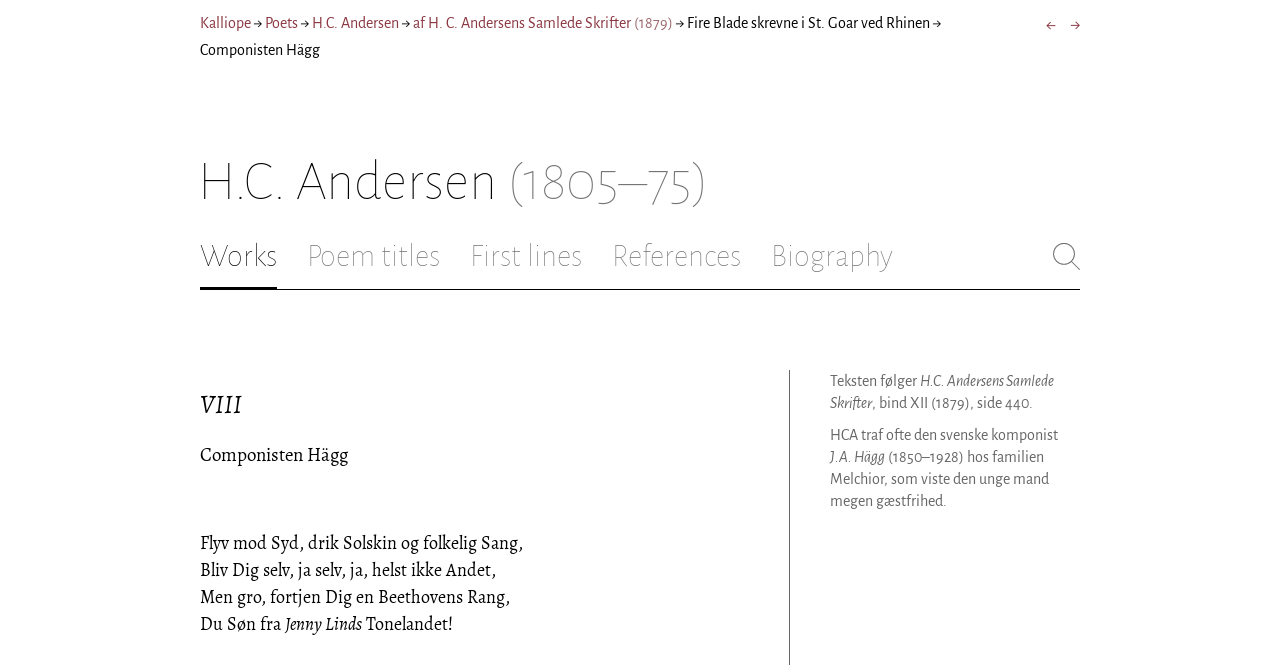

--- FILE ---
content_type: text/html; charset=utf-8
request_url: https://kalliope.org/en/text/andersen2003010601
body_size: 6784
content:
<!DOCTYPE html><html lang="en"><head><meta charSet="UTF-8" class="next-head"/><title class="next-head">H.C. Andersen: “Componisten Hägg” from af H. C. Andersens Samlede Skrifter (1879)</title><meta name="description" content="Kalliope er en database indeholdende ældre dansk lyrik samt biografiske oplysninger om danske digtere. Målet er intet mindre end at samle hele den ældre danske lyrik, men indtil videre indeholder Kalliope et forhåbentligt repræsentativt, og stadigt voksende, udvalg af den danske digtning." class="next-head"/><meta name="viewport" content="width=device-width, initial-scale=1" class="next-head"/><link rel="icon" sizes="180x180" href="/apple-touch-icon-180x180.png" class="next-head"/><link rel="apple-touch-icon" href="/apple-touch-icon.png" class="next-head"/><link rel="apple-touch-icon" sizes="180x180" href="/apple-touch-icon-180x180.png" class="next-head"/><link rel="apple-touch-icon" sizes="152x152" href="/apple-touch-icon-152x152.png" class="next-head"/><link rel="apple-touch-icon" sizes="120x120" href="/apple-touch-icon-120x120.png" class="next-head"/><link rel="apple-touch-icon" sizes="76x76" href="/apple-touch-icon-76x76.png" class="next-head"/><link rel="apple-touch-icon" sizes="60x60" href="/apple-touch-icon-60x60.png" class="next-head"/><link rel="mask-icon" href="/static/favicon-mask.svg" color="black" class="next-head"/><link rel="icon" href="/favicon.ico" class="next-head"/><link rel="manifest" href="/manifest.json" class="next-head"/><link rel="canonical" href="https://kalliope.org/en/text/andersen2003010601" class="next-head"/><link rel="alternate" hrefLang="da" href="https://kalliope.org/da/text/andersen2003010601" class="next-head"/><link rel="alternate" hrefLang="en" href="https://kalliope.org/en/text/andersen2003010601" class="next-head"/><meta name="theme-color" content="rgb(139, 56, 65)" class="next-head"/><meta property="og:title" content="H.C. Andersen" class="next-head"/><meta property="og:description" content="Kalliope er en database indeholdende ældre dansk lyrik samt biografiske oplysninger om danske digtere. Målet er intet mindre end at samle hele den ældre danske lyrik, men indtil videre indeholder Kalliope et forhåbentligt repræsentativt, og stadigt voksende, udvalg af den danske digtning." class="next-head"/><meta name="twitter:site" content="@kalliope_org" class="next-head"/><meta name="twitter:card" content="summary" class="next-head"/><meta name="twitter:image" content="/static/images/andersen/social/andersen.jpg" class="next-head"/><meta property="og:image" content="/static/images/andersen/social/andersen.jpg" class="next-head"/><meta property="og:image:width" content="600" class="next-head"/><meta property="og:site_name" content="Kalliope" class="next-head"/><meta property="og:type" content="website" class="next-head"/><meta property="og:url" content="https://kalliope.org/en/text/andersen2003010601" class="next-head"/><link rel="preload" href="/_next/static/mxEy7meYALKj_HuhxfpBD/pages/text.js" as="script"/><link rel="preload" href="/_next/static/mxEy7meYALKj_HuhxfpBD/pages/_app.js" as="script"/><link rel="preload" href="/_next/static/mxEy7meYALKj_HuhxfpBD/pages/_error.js" as="script"/><link rel="preload" href="/_next/static/runtime/webpack-651784792ab42d5aff44.js" as="script"/><link rel="preload" href="/_next/static/chunks/commons.1832025910341bc8d273.js" as="script"/><link rel="preload" href="/_next/static/runtime/main-c8478016ba2d2b222a21.js" as="script"/><style id="__jsx-1734796643">.workname.jsx-1734796643 .title.cursive{font-style:italic;}
.workname .lighter{color:#767676 !important;}
a .workname .lighter{color:#9C686C !important;}</style><style id="__jsx-531762627">.line-with-num::before{content:attr(data-num);color:#767676;margin-right:1em;width:1.5em;font-size:0.8em;text-align:right;display:inline-block;margin-left:-2.5em;vertical-align:top;margin-top:0.25em;}
.poem-line.with-margin-text::before{content:attr(data-num);color:black;margin-right:1em;width:1.5em;font-size:1em;text-align:right;display:inline-block;margin-left:-2.5em;vertical-align:top;margin-top:0;}
.line-with-num{margin-left:1.5em;}
.prose-paragraph{-webkit-hyphens:auto;-moz-hyphens:auto;-ms-hyphens:auto;hyphens:auto;}
.block.small{font-size:1rem;line-height:1.45rem;}
.block.small .line-with-num::before{margin-top:0;font-size:0.8rem;}
.block{display:inline-block;}
.highlighted-line{background-color:rgb(253,246,227);margin-left:1em;padding-left:0.5em;margin-right:-0.5em;padding-right:0.5em;margin-top:-0.08em;padding-top:0.08em;margin-bottom:-0.08em;padding-bottom:0.08em;border-left:1px solid rgb(238,232,213);border-right:1px solid rgb(238,232,213);}
.first-highlighted-line{border-top:1px solid rgb(238,232,213);}
.poem-hr{line-height:4px !important;padding-bottom:3px;margin-left:0 !important;}
.last-highlighted-line{border-bottom:1px solid rgb(238,232,213);}
.inner-poem-line{display:inline-block;width:calc(100%-7em);margin-left:7em;text-indent:-7em;}
.inner-prose-line{display:inline-block;width:calc(100%);}
.right-aligned-text{text-align:right;width:100%;text-indent:0;margin-left:0;}
.centered-text{text-align:center;width:100%;text-indent:0;margin-left:0;}
.right-aligned-prose-text{text-align:right;}
.centered-prose-text{text-align:center;}
.half-height-blank{line-height:0.8;}
.text-two-columns div:first-child{border-right:1px solid black;padding-right:10px;}
.text-two-columns div:last-child{padding-left:10px;}
.blockquote{margin-left:undefined;margin-right:undefined;font-size:undefined;}</style><style id="__jsx-2854609158">nav.jsx-2854609158{display:-webkit-box;display:-webkit-flex;display:-ms-flexbox;display:flex;-webkit-flex-wrap:wrap;-ms-flex-wrap:wrap;flex-wrap:wrap;}
nav.jsx-2854609158>div{-webkit-flex-shrink:1;-ms-flex-negative:1;flex-shrink:1;padding:4px 0px;}
.nav-container.jsx-2854609158{margin-top:10px;margin-bottom:80px;width:100%;display:-webkit-box;display:-webkit-flex;display:-ms-flexbox;display:flex;-webkit-box-pack:justify;-webkit-justify-content:space-between;-ms-flex-pack:justify;justify-content:space-between;font-size:16px;font-weight:400;}
@media (max-width:480px){.right-side.jsx-2854609158{display:none;}}
@media print{.nav-container.jsx-2854609158{display:none;}}</style><style id="__jsx-383098445">.heading.jsx-383098445{margin-bottom:30px;}
.heading.jsx-383098445 h1{margin:0;width:100%;padding-top:10px;line-height:56px;font-size:56px;font-weight:100;margin-left:-2px;-webkit-transition:font-size 0.2s;transition:font-size 0.2s;}
.heading.jsx-383098445 h1 .lighter{color:#757575;}
@media (max-width:480px){.heading.jsx-383098445 h1{padding-top:10px;line-height:40px;font-size:40px;}}
@media print{.heading.jsx-383098445 h1{font-size:24px;border-bottom:1px solid #888;}.heading.jsx-383098445{margin-bottom:40px;}}</style><style id="__jsx-3629733352">.tabs-container.jsx-3629733352{display:-webkit-box;display:-webkit-flex;display:-ms-flexbox;display:flex;-webkit-box-pack:justify;-webkit-justify-content:space-between;-ms-flex-pack:justify;justify-content:space-between;border-bottom:1px solid black;margin-bottom:80px;margin-top:30px;-webkit-box-flex:1;-webkit-flex-grow:1;-ms-flex-positive:1;flex-grow:1;}
.svg-container{-webkit-flex-basis:28px;-ms-flex-preferred-size:28px;flex-basis:28px;-webkit-flex-shrink:1;-ms-flex-negative:1;flex-shrink:1;-webkit-align-self:flex-start;-ms-flex-item-align:start;align-self:flex-start;-webkit-transition:flex-basis 0.2s;transition:flex-basis 0.2s;}
.leftside{width:100%;overflow:scroll;margin-right:10px;-webkit-scrollbar-width:none;-moz-scrollbar-width:none;-ms-scrollbar-width:none;scrollbar-width:none;}
.leftside::-webkit-scrollbar{display:none;}
.search-field{font-size:32px;line-height:32px;width:100%;border:0;padding:0;margin:0;outline:0;font-weight:100;font-family:inherit;-webkit-transition:font-size 0.2s,line-height:0.2s;transition:font-size 0.2s,line-height:0.2s;caret-color:black;}
.searchfield-container{width:100%;padding-bottom:10px;}
.tabs>.tab{display:inline-block;margin-right:30px;border-bottom:2px solid transparent;padding-bottom:15px;-webkit-transition:margin-right 0.2s;transition:margin-right 0.2s;white-space:nowrap;}
.tabs>.tab h2{margin:0;padding:0;line-height:32px;font-size:32px;font-weight:100;-webkit-transition:font-size 0.2s,line-height:0.2s;transition:font-size 0.2s,line-height:0.2s;}
.tabs>.tab.selected{border-bottom:2px solid black;}
.tabs .tab.selected a{color:black;}
.tabs>.tab a{color:#707070;}
@media (max-width:480px){.tabs>.tab{margin-right:10px;}.tabs>.tab h2{font-size:26px !important;line-height:26px;}.svg-container{-webkit-flex-basis:26px;-ms-flex-preferred-size:26px;flex-basis:26px;}.search-field{font-size:26px;line-height:26px;}.searchfield-container{padding-bottom:9px;}form{margin:0;padding:0;}}
@media print{.tabs-container.jsx-3629733352{display:none;}}</style><style id="__jsx-4249389010">div.bladrer.jsx-4249389010{display:none;}
@media (max-width:480px){div.bladrer.jsx-4249389010{display:block;position:absolute;left: -20px; width:40px;bottom:0;top:0;}}</style><style id="__jsx-1776105513">div.bladrer.jsx-1776105513{display:none;}
@media (max-width:480px){div.bladrer.jsx-1776105513{display:block;position:absolute;right: -20px; width:40px;bottom:0;top:0;}}</style><style id="__jsx-280603985">.text-heading.jsx-280603985 h2{line-height:1.6;font-size:1.4em;font-weight:normal;font-style:italic;margin:0;padding:0;}
.text-heading.jsx-280603985 h4{font-size:1.05em;line-height:1.6;font-weight:normal;margin:0;padding:0;}
.text-heading.jsx-280603985{margin-bottom:60px;}
.text-heading.poem.jsx-280603985{margin-left:1.5em;}</style><style id="__jsx-2315772527">.text-content{font-family:'Alegreya',serif;line-height:1.5;font-size:1em;display:inline-block;}
.text-content sc{font-family:'Alegreya SC';}
@media print{.jsx-2315772527{font-size:8pt;line-height:1.5;}}</style><style id="__jsx-4141020501">div.sidebar-note.jsx-4141020501{margin-bottom:10px;-webkit-hyphens:auto;-moz-hyphens:auto;-ms-hyphens:auto;hyphens:auto;}
div.sidebar-note.print-only.jsx-4141020501{display:none;}
@media print{div.sidebar-note.print-only.jsx-4141020501{display:block;}div.sidebar-note.jsx-4141020501{margin-bottom:10px;}div.sidebar-note.sidebar-note-credits.jsx-4141020501{display:none;}}</style><style id="__jsx-3206819046">div.footnotes.jsx-3206819046{margin-top:0;-webkit-hyphens:auto;-moz-hyphens:auto;-ms-hyphens:auto;hyphens:auto;}
.footnote{display:-webkit-box;display:-webkit-flex;display:-ms-flexbox;display:flex;-webkit-align-items:flex-start;-webkit-box-align:flex-start;-ms-flex-align:flex-start;align-items:flex-start;width:100%;margin-left:-5px;}
.footnote .footnote-num{-webkit-flex-basis:20px;-ms-flex-preferred-size:20px;flex-basis:20px;-webkit-box-flex:0;-webkit-flex-grow:0;-ms-flex-positive:0;flex-grow:0;-webkit-flex-shrink:0;-ms-flex-negative:0;flex-shrink:0;text-align:right;padding-right:7px;}
.footnote .footnote-num a{color:#666;}
.footnote .footnote-text{-webkit-box-flex:1;-webkit-flex-grow:1;-ms-flex-positive:1;flex-grow:1;}</style><style id="__jsx-1495697834">div.sidebar-pictures.jsx-1495697834{display:-webkit-box;display:-webkit-flex;display:-ms-flexbox;display:flex;-webkit-flex-direction:column;-ms-flex-direction:column;flex-direction:column;}
@media print{div.sidebar-pictures.jsx-1495697834{display:none;}}
@media (max-width:760px){div.sidebar-pictures.jsx-1495697834{-webkit-flex-direction:row;-ms-flex-direction:row;flex-direction:row;-webkit-flex-wrap:wrap;-ms-flex-wrap:wrap;flex-wrap:wrap;-webkit-box-pack:justify;-webkit-justify-content:space-between;-ms-flex-pack:justify;justify-content:space-between;-webkit-align-items:start;-webkit-box-align:start;-ms-flex-align:start;align-items:start;}div.sidebar-pictures.jsx-1495697834>*{-webkit-flex-basis:47%;-ms-flex-preferred-size:47%;flex-basis:47%;-webkit-box-flex:0;-webkit-flex-grow:0;-ms-flex-positive:0;flex-grow:0;}}</style><style id="__jsx-3196728455">div.sidebar-spl.jsx-3196728455{width:100%;display:-webkit-box;display:-webkit-flex;display:-ms-flexbox;display:flex;}
div.sidebar-spl.jsx-3196728455>div:first-child{-webkit-box-flex:1;-webkit-flex-grow:1;-ms-flex-positive:1;flex-grow:1;padding:0 40px 0 0;}
div.sidebar-spl.jsx-3196728455>aside:last-child{-webkit-flex-shrink:0;-ms-flex-negative:0;flex-shrink:0;width:250px;padding:0 0 0 40px;line-height:1.5;border-left:1px solid #666;color:#666;font-size:16px;line-height:1.4;}
div.sidebar-spl.empty.jsx-3196728455>div:first-child{padding-right:0;}
div.sidebar-spl.empty.jsx-3196728455>aside:last-child{border-left:none;}
@media (max-width:767px){div.sidebar-spl.jsx-3196728455>aside:last-child{width:200px;}}
@media (max-width:767px),print{div.sidebar-spl.jsx-3196728455{-webkit-flex-direction:column;-ms-flex-direction:column;flex-direction:column;}div.sidebar-spl.jsx-3196728455>div:first-child{padding:0;}div.sidebar-spl.jsx-3196728455>aside:last-child{margin-top:30px;border-top:1px solid #666;border-left:0;width:100%;padding:20px 0 0 0;}div.sidebar-spl.reverse-split.jsx-3196728455>div:first-child{padding-top:40px;-webkit-order:2;-ms-flex-order:2;order:2;}div.sidebar-spl.reverse-split.jsx-3196728455>aside:last-child{-webkit-order:1;-ms-flex-order:1;order:1;border-top:none;border-bottom:1px solid #666;border-left:0;width:100%;padding:0 0 10px 0;}}</style><style id="__jsx-1045506694">@font-face{font-family:'Alegreya';font-style:italic;font-weight:400;font-display:fallback;src:local('Alegreya Italic'),local('Alegreya-Italic'), url(https://fonts.gstatic.com/s/alegreya/v13/4UaHrEBBsBhlBjvfkSLkx60.ttf) format('truetype');}
@font-face{font-family:'Alegreya';font-style:italic;font-weight:700;font-display:fallback;src:local('Alegreya Bold Italic'),local('Alegreya-BoldItalic'), url(https://fonts.gstatic.com/s/alegreya/v13/4UaErEBBsBhlBjvfkSLk_xHMwps.ttf) format('truetype');}
@font-face{font-family:'Alegreya';font-style:normal;font-weight:400;font-display:fallback;src:local('Alegreya Regular'),local('Alegreya-Regular'), url(https://fonts.gstatic.com/s/alegreya/v13/4UaBrEBBsBhlBjvfkRLm.ttf) format('truetype');}
@font-face{font-family:'Alegreya';font-style:normal;font-weight:700;font-display:fallback;src:local('Alegreya Bold'),local('Alegreya-Bold'), url(https://fonts.gstatic.com/s/alegreya/v13/4UaGrEBBsBhlBjvfkSpa4o3J.ttf) format('truetype');}
@font-face{font-family:'Alegreya SC';font-style:normal;font-weight:400;font-display:fallback;src:local('Alegreya SC Regular'),local('AlegreyaSC-Regular'), url(https://fonts.gstatic.com/s/alegreyasc/v11/taiOGmRtCJ62-O0HhNEa-a6o.ttf) format('truetype');}
@font-face{font-family:'Alegreya Sans';font-style:italic;font-weight:400;font-display:fallback;src:local('Alegreya Sans Italic'),local('AlegreyaSans-Italic'), url(https://fonts.gstatic.com/s/alegreyasans/v10/5aUt9_-1phKLFgshYDvh6Vwt7V9tuA.ttf) format('truetype');}
@font-face{font-family:'Alegreya Sans';font-style:italic;font-weight:700;font-display:fallback;src:local('Alegreya Sans Bold Italic'), local('AlegreyaSans-BoldItalic'), url(https://fonts.gstatic.com/s/alegreyasans/v10/5aUo9_-1phKLFgshYDvh6Vwt7V9VBEh2jg.ttf) format('truetype');}
@font-face{font-family:'Alegreya Sans';font-style:normal;font-weight:300;font-display:fallback;src:local('Alegreya Sans Light'),local('AlegreyaSans-Light'), url(https://fonts.gstatic.com/s/alegreyasans/v10/5aUu9_-1phKLFgshYDvh6Vwt5fFPmE0.ttf) format('truetype');}
@font-face{font-family:'Alegreya Sans';font-style:normal;font-weight:400;font-display:fallback;src:local('Alegreya Sans Regular'),local('AlegreyaSans-Regular'), url(https://fonts.gstatic.com/s/alegreyasans/v10/5aUz9_-1phKLFgshYDvh6Vwt3V0.ttf) format('truetype');}
@font-face{font-family:'Alegreya Sans';font-style:normal;font-weight:700;font-display:fallback;src:local('Alegreya Sans Bold'),local('AlegreyaSans-Bold'), url(https://fonts.gstatic.com/s/alegreyasans/v10/5aUu9_-1phKLFgshYDvh6Vwt5eFImE0.ttf) format('truetype');}
@font-face{font-family:'Alegreya Sans';font-style:normal;font-weight:100;font-display:fallback;src:local('Alegreya Sans Thin'),local('AlegreyaSans-Thin'), url(https://fonts.gstatic.com/s/alegreyasans/v10/5aUt9_-1phKLFgshYDvh6Vwt5TltuA.ttf) format('truetype');}
body{margin:0;font-family:'Alegreya Sans',sans-serif;box-sizing:border-box;font-size:18px;height:150px;-webkit-tap-highlight-color:hsla(353, 20%, 85%, 1);}
.small-caps{font-family:'Alegreya SC';}
a{color:hsla(353, 43%, 38%, 1);-webkit-text-decoration:none;text-decoration:none;}
a .lighter{color:#9C686C;}
@media print{a{color:black;}body{font-size:9pt;}}</style><style id="__jsx-2777487723">div.jsx-2777487723{max-width:880px;margin:0px auto;padding:0 20px;}</style><style>body { margin: 0 } /* custom! */</style></head><body><div id="__next"><div><div class="jsx-2777487723"><div class="jsx-2854609158 nav-container"><nav class="jsx-2854609158"><div><a href="/en/">Kalliope</a></div><div> → </div><div><a href="/en/poets/dk/name">Poets</a></div><div> → </div><div><a href="/en/works/andersen"><span class="poetname"><span class="name">H.C. Andersen</span></span></a></div><div> → </div><div><a href="/en/work/andersen/1879"><span class="jsx-1734796643 workname"><span class="title"><span>af H. C. Andersens Samlede Skrifter</span> </span><span class="lighter"><span>(<!-- -->1879<!-- -->)</span> </span></span></a></div><div> → </div><div><div lang="en" class="jsx-531762627 block  "><div class=" prose-paragraph"><div class=" inner-prose-line">Fire Blade skrevne i St. Goar ved Rhinen</div></div></div></div><div> → </div><div>Componisten Hägg</div></nav><div class="jsx-2854609158 right-side"><div style="display:flex;padding:4px 0"><div style="margin-left:16px;font-size:18px"><a title="VII" href="/en/text/andersen2003010530">←</a></div><div style="margin-left:16px;font-size:18px"><a title="IX" href="/en/text/andersen2003010602">→</a></div></div></div></div><div class="jsx-383098445 heading"><h1 class="jsx-383098445"><span class="poetname"><span class="name">H.C. Andersen</span><span class="lighter" style="white-space:nowrap"> <!-- -->(1805–75)</span></span></h1></div><div class="jsx-3629733352 tabs-container"><div class="leftside"><nav class="tabs" style="display:flex"><div class="tab selected"><a href="/en/works/andersen"><h2>Works</h2></a></div><div class="tab"><a href="/en/texts/andersen/titles"><h2>Poem titles</h2></a></div><div class="tab"><a href="/en/texts/andersen/first"><h2>First lines</h2></a></div><div class="tab"><a href="/en/mentions/andersen"><h2>References</h2></a></div><div class="tab"><a href="/en/bio/andersen"><h2>Biography</h2></a></div></nav><div class="searchfield-container" style="display:none"><div style="display:flex"><div style="flex-grow:1"><form><label for="search-field-id" style="display:none">Søg</label><input id="search-field-id" title="Search Kalliope&#x27;s English collection" class="search-field" placeholder="Search Kalliope&#x27;s English collection"/></form></div><div class="svg-container" style="cursor:pointer"><svg viewBox="0 -5 48 53" width="100%" height="100%"><line style="fill:none;stroke:black;stroke-linecap:round;stroke-linejoin:round;stroke-width:1px" x1="38" y1="38" x2="4" y2="4" vector-effect="non-scaling-stroke"></line><line style="fill:none;stroke:black;stroke-linecap:round;stroke-linejoin:round;stroke-width:1px" x1="38" y1="4" x2="4" y2="38" vector-effect="non-scaling-stroke"></line></svg></div></div></div></div><div style="align-self:flex-start" class="jsx-3629733352 svg-container"><span style="cursor:pointer" class="jsx-3629733352"><svg viewBox="0 -5 48 53" width="100%" height="100%"><ellipse style="fill:none;stroke:#707070;stroke-linecap:round;stroke-linejoin:round;stroke-width:1px" cx="19.55" cy="19.5" rx="18.55" ry="18.5" vector-effect="non-scaling-stroke"></ellipse><line style="fill:none;stroke:#707070;stroke-linecap:round;stroke-linejoin:round;stroke-width:1px" x1="47" x2="32.96" y1="47" y2="33" stroke-width="0.5" vector-effect="non-scaling-stroke"></line></svg></span></div></div><div class="jsx-3196728455 sidebar-spl"><div><article style="position:relative" class="jsx-2315772527"><div title="Gå til VII" class="jsx-4249389010 bladrer"></div><div title="Gå til IX" class="jsx-1776105513 bladrer"></div><div style="margin-left:0" class="jsx-2315772527 text-content"><div class="jsx-280603985 text-heading"><div><div style="margin-bottom:15px"></div><div style="margin-bottom:15px"><h2 class="jsx-280603985"><span class="textname">VIII</span></h2></div><div><div><h4 style="line-height:1.6"><div lang="da" class="jsx-531762627 block  "><div class=" prose-paragraph"><div class=" inner-prose-line">Componisten Hägg</div></div></div></h4></div></div></div></div></div><div class="jsx-2315772527"><div class="text-content"><div><div lang="da" class="jsx-531762627 block  "><div class=" poem-line"><div class=" inner-poem-line">Flyv mod Syd, drik Solskin og folkelig Sang,</div></div><div class=" poem-line"><div class=" inner-poem-line">Bliv Dig selv, ja selv, ja, helst ikke Andet,</div></div><div class=" poem-line"><div class=" inner-poem-line">Men gro, fortjen Dig en Beethovens Rang,</div></div><div class=" poem-line"><div class=" inner-poem-line">Du Søn fra <i>Jenny Linds</i> Tonelandet!</div></div><div class=" poem-line"><div class=" inner-poem-line"><br/></div></div></div></div></div></div></article></div><aside><div><div style="margin-bottom:30px"><div class="jsx-4141020501  sidebar-note"><div lang="da" class="jsx-531762627 block  "><div class=" prose-paragraph"><div class=" inner-prose-line">Teksten følger <i>H.C. Andersens Samlede Skrifter</i>, bind XII (1879), side 440.</div></div></div></div><div class="jsx-4141020501  sidebar-note"><div lang="da" class="jsx-531762627 block  "><div class=" prose-paragraph"><div class=" inner-prose-line">HCA traf ofte den svenske komponist <i>J.A. Hägg</i> (1850–1928) hos familien Melchior, som viste den unge mand megen gæstfrihed.</div></div></div></div></div><div class="jsx-3206819046 footnotes footnotes-print-only"></div><div style="margin-top:30px"><div class="jsx-1495697834 sidebar-pictures"></div></div></div></aside></div><div style="padding-bottom:70px"></div></div></div></div><script>__NEXT_DATA__ = {"props":{"pageProps":{"lang":"en","poet":{"id":"andersen","country":"dk","lang":"da","type":"poet","square_portrait":"social/andersen.jpg","name":{"firstname":"H.C.","lastname":"Andersen","fullname":"Hans Christian Andersen","pseudonym":null,"christened":null,"realname":null,"sortname":null},"period":{"born":{"date":"1805-04-02","place":"Odense","inon":"in"},"dead":{"date":"1875-08-04","place":"København","inon":"in"}},"has_portraits":true,"has_square_portrait":true,"has_works":true,"has_poems":true,"has_prose":true,"has_texts":true,"has_artwork":false,"has_biography":true,"has_mentions":true},"work":{"id":"1879","title":"af H. C. Andersens Samlede Skrifter","subtitles":[[["Tillæg af Digte, der ikke have været optagne i den forrige Udgave af Samlede Skrifter",{"num":1}]]],"toctitle":{"title":"af H. C. Andersens Samlede Skrifter"},"linktitle":"af H. C. Andersens Samlede Skrifter","breadcrumbtitle":"af H. C. Andersens Samlede Skrifter","year":"1879","status":"incomplete","type":"poetry","has_content":true,"published":"1879","sources":{}},"prev":{"id":"andersen2003010530","title":"VII"},"next":{"id":"andersen2003010602","title":"IX"},"text":{"id":"andersen2003010601","title":"VIII","linktitle":"Componisten Hägg","subtitles":[[["Componisten Hägg",{"num":1}]]],"suptitles":null,"text_type":"text","has_footnotes":0,"notes":[{"type":null,"content_lang":"da","content_html":[["Teksten følger \u003ci\u003eH.C. Andersens Samlede Skrifter\u003c/i\u003e, bind XII (1879), side 440.",{"num":1,"html":true}]]},{"type":null,"content_lang":"da","content_html":[["HCA traf ofte den svenske komponist \u003ci\u003eJ.A. Hägg\u003c/i\u003e (1850-1928) hos familien Melchior, som viste den unge mand megen gæstfrihed.",{"num":1,"html":true}]]}],"source":null,"keywords":[],"refs":[],"variants":[],"pictures":[],"content_lang":"da","blocks":[{"type":"poetry","lines":[["Flyv mod Syd, drik Solskin og folkelig Sang,",{"num":1}],["Bliv Dig selv, ja selv, ja, helst ikke Andet,",{"num":2}],["Men gro, fortjen Dig en Beethovens Rang,",{"num":3}],["Du Søn fra \u003ci\u003eJenny Linds\u003c/i\u003e Tonelandet!",{"num":4,"html":true}],[""]],"options":{"fontSize":null,"marginLeft":null,"marginRight":null}}],"toc":null},"section_titles":[{"title":"Fire Blade skrevne i St. Goar ved Rhinen","id":null}]}},"page":"/text","query":{"lang":"en","textId":"andersen2003010601"},"buildId":"mxEy7meYALKj_HuhxfpBD"};__NEXT_LOADED_PAGES__=[];__NEXT_REGISTER_PAGE=function(r,f){__NEXT_LOADED_PAGES__.push([r, f])}</script><script async="" id="__NEXT_PAGE__/text" src="/_next/static/mxEy7meYALKj_HuhxfpBD/pages/text.js"></script><script async="" id="__NEXT_PAGE__/_app" src="/_next/static/mxEy7meYALKj_HuhxfpBD/pages/_app.js"></script><script async="" id="__NEXT_PAGE__/_error" src="/_next/static/mxEy7meYALKj_HuhxfpBD/pages/_error.js"></script><script src="/_next/static/runtime/webpack-651784792ab42d5aff44.js" async=""></script><script src="/_next/static/chunks/commons.1832025910341bc8d273.js" async=""></script><script src="/_next/static/runtime/main-c8478016ba2d2b222a21.js" async=""></script><script src="/static/register-sw.js"></script></body></html>